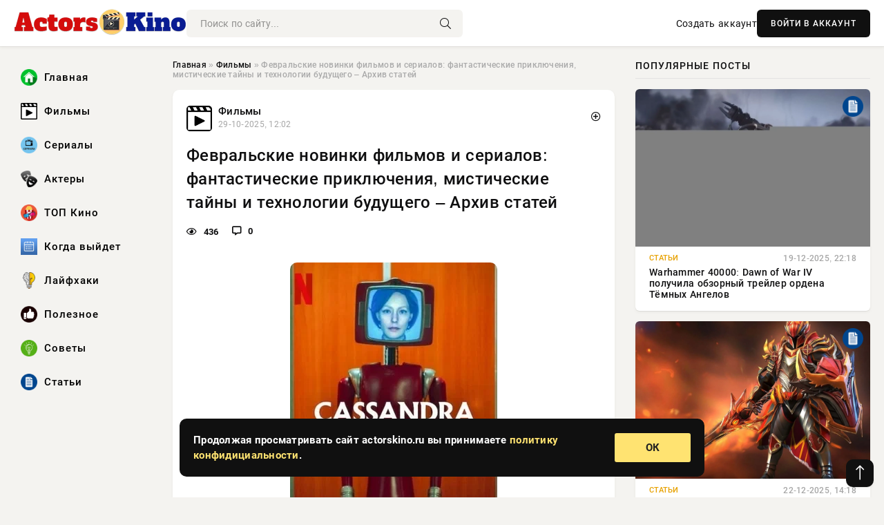

--- FILE ---
content_type: text/html; charset=utf-8
request_url: https://actorskino.ru/filmy/Uzhasy-film/10296-7596-apostol-2018.html
body_size: 12756
content:
<!DOCTYPE html>
<html lang="ru">
   <head>
   <title>Февральские новинки фильмов и сериалов: фантастические приключения, мистические тайны и технологии будущего – Архив статей » ActorsKino.ru: Ваш путеводитель в мире кино, сериалов и музыки</title>
<meta charset="utf-8">
<meta name="description" content="Февраль подарит увлекательные истории, полные тайн, интриг и неожиданных поворотов. Нас ждут путешествия в мир магии, высоких технологий и рискованных миссий. Представляю вам подборку фантастических">
<meta name="keywords" content="aiРазделение, увлекательные, истории, полные, интриг, неожиданных, поворотов, путешествия, магии, высоких, технологий, рискованных, подарит, миссий, подборку, фантастических, сериалов, фильмов">
<link rel="canonical" href="https://actorskino.ru/filmy/10296-fevralskie-novinki-filmov-i-serialov-fantasticheskie-prikljuchenija-misticheskie-tajny-i-tehnologii-buduschego-arhiv-statej.html">
<link rel="alternate" type="application/rss+xml" title="ActorsKino.ru: Ваш путеводитель в мире кино, сериалов и музыки RSS" href="https://actorskino.ru/rss.xml">
<link rel="preconnect" href="https://actorskino.ru/" fetchpriority="high">
<meta property="twitter:title" content="Февральские новинки фильмов и сериалов: фантастические приключения, мистические тайны и технологии будущего – Архив статей » ActorsKino.ru: Ваш путеводитель в мире кино, сериалов и музыки">
<meta property="twitter:url" content="https://actorskino.ru/filmy/10296-fevralskie-novinki-filmov-i-serialov-fantasticheskie-prikljuchenija-misticheskie-tajny-i-tehnologii-buduschego-arhiv-statej.html">
<meta property="twitter:card" content="summary_large_image">
<meta property="twitter:image" content="https://actorskino.ru/uploads/posts/2025-10/1761732068-71761731525-38ca338a769ad096258e3af4b34e790da.webp">
<meta property="twitter:description" content="Февраль подарит увлекательные истории, полные тайн, интриг и неожиданных поворотов. Нас ждут путешествия в мир магии, высоких технологий и рискованных миссий. Представляю вам подборку фантастических сериалов и фильмов, которые стоит посмотреть. Автор: нейросеть Источник: fusionbrain.ai Разделение">
<meta property="og:type" content="article">
<meta property="og:site_name" content="ActorsKino.ru: Ваш путеводитель в мире кино, сериалов и музыки">
<meta property="og:title" content="Февральские новинки фильмов и сериалов: фантастические приключения, мистические тайны и технологии будущего – Архив статей » ActorsKino.ru: Ваш путеводитель в мире кино, сериалов и музыки">
<meta property="og:url" content="https://actorskino.ru/filmy/10296-fevralskie-novinki-filmov-i-serialov-fantasticheskie-prikljuchenija-misticheskie-tajny-i-tehnologii-buduschego-arhiv-statej.html">
<meta property="og:image" content="https://actorskino.ru/uploads/posts/2025-10/1761732068-71761731525-38ca338a769ad096258e3af4b34e790da.webp">
<meta property="og:description" content="Февраль подарит увлекательные истории, полные тайн, интриг и неожиданных поворотов. Нас ждут путешествия в мир магии, высоких технологий и рискованных миссий. Представляю вам подборку фантастических сериалов и фильмов, которые стоит посмотреть. Автор: нейросеть Источник: fusionbrain.ai Разделение">

<script src="/engine/classes/min/index.php?g=general&amp;v=tvtms"></script>
<script src="/engine/classes/min/index.php?f=engine/classes/js/jqueryui.js,engine/classes/js/dle_js.js,engine/classes/fancybox/fancybox.js&amp;v=tvtms" defer></script>
<script type="application/ld+json">{"@context":"https://schema.org","@graph":[{"@type":"NewsArticle","@context":"https://schema.org/","publisher":{"@type":"Organization","name":"ActorsKino.ru: Ваш путеводитель в мире кино, сериалов и музыки","logo":{"@type":"ImageObject","url":""}},"name":"Февральские новинки фильмов и сериалов: фантастические приключения, мистические тайны и технологии будущего – Архив статей","headline":"Февральские новинки фильмов и сериалов: фантастические приключения, мистические тайны и технологии будущего – Архив статей","mainEntityOfPage":{"@type":"WebPage","@id":"https://actorskino.ru/filmy/10296-fevralskie-novinki-filmov-i-serialov-fantasticheskie-prikljuchenija-misticheskie-tajny-i-tehnologii-buduschego-arhiv-statej.html"},"datePublished":"2025-10-29T12:02:03+03:00","author":{"@type":"Person","name":"Анна Федорова","url":"https://actorskino.ru/user/%D0%90%D0%BD%D0%BD%D0%B0+%D0%A4%D0%B5%D0%B4%D0%BE%D1%80%D0%BE%D0%B2%D0%B0/"},"image":["https://actorskino.ru/uploads/posts/2025-10/1761732068-71761731525-38ca338a769ad096258e3af4b34e790da.webp","https://actorskino.ru/uploads/posts/2025-10/1761732061-11761731522-118b18c3425c4ab459f699e17ad454097.webp","https://actorskino.ru/uploads/posts/2025-10/1761732062-21761731524-28d2e45bf53d80ce2a8db69f619d531a0.webp","https://actorskino.ru/uploads/posts/2025-10/1761732064-31761731527-44cc9ec51c921bfdb8e6f7a27a60ca733.webp","https://actorskino.ru/uploads/posts/2025-10/1761732069-81761731529-585daa70dd8b94495a5e08ab149950f59.webp","https://actorskino.ru/uploads/posts/2025-10/1761732065-41761731530-69b6cef4b35cf87853bdce7a304b5ac32.webp","https://actorskino.ru/uploads/posts/2025-10/1761732066-51761731532-7b806e5544f0945823836f0fadde8c331.webp","https://actorskino.ru/uploads/posts/2025-10/1761732067-61761731534-8fd8fd8df3682f99f7c7f3f33d5dcdd17.webp"],"description":"Февраль подарит увлекательные истории, полные тайн, интриг и неожиданных поворотов. Нас ждут путешествия в мир магии, высоких технологий и рискованных миссий. Представляю вам подборку фантастических сериалов и фильмов, которые стоит посмотреть. Автор: нейросеть Источник: fusionbrain.ai Разделение"},{"@type":"BreadcrumbList","@context":"https://schema.org/","itemListElement":[{"@type":"ListItem","position":1,"item":{"@id":"https://actorskino.ru/","name":"Главная"}},{"@type":"ListItem","position":2,"item":{"@id":"https://actorskino.ru/filmy/","name":"Фильмы"}},{"@type":"ListItem","position":3,"item":{"@id":"https://actorskino.ru/filmy/10296-fevralskie-novinki-filmov-i-serialov-fantasticheskie-prikljuchenija-misticheskie-tajny-i-tehnologii-buduschego-arhiv-statej.html","name":"Февральские новинки фильмов и сериалов: фантастические приключения, мистические тайны и технологии будущего – Архив статей"}}]}]}</script> 
      <meta name="viewport" content="width=device-width, initial-scale=1.0" />
      <meta name="msapplication-TileColor" content="#e6e6e6">   
      <meta name="theme-color" content="#101010"> 
      <link rel="preload" href="/templates/Default/css/common.css" as="style">
      <link rel="preload" href="/templates/Default/css/styles.css" as="style">
      <link rel="preload" href="/templates/Default/css/engine.css" as="style">
      <link rel="preload" href="/templates/Default/css/fontawesome.css" as="style">
      <link rel="preload" href="/templates/Default/webfonts/manrope-400.woff2" as="font" type="font/woff2" crossorigin>
      <link rel="preload" href="/templates/Default/webfonts/manrope-600.woff2" as="font" type="font/woff2" crossorigin>
      <link rel="preload" href="/templates/Default/webfonts/manrope-700.woff2" as="font" type="font/woff2" crossorigin>
      <link rel="preload" href="/templates/Default/webfonts/fa-light-300.woff2" as="font" type="font/woff2" crossorigin>
      <link href="/templates/Default/css/common.css" type="text/css" rel="stylesheet" />
      <link href="/templates/Default/css/styles.css" type="text/css" rel="stylesheet" />
      <link href="/templates/Default/css/engine.css" type="text/css" rel="stylesheet" /> 
      <link href="/templates/Default/css/fontawesome.css" type="text/css" rel="stylesheet" />
      <link rel="apple-touch-icon" sizes="256x256" href="/templates/Default/favicons/256x256.png">
      <link rel="apple-touch-icon" sizes="192x192" href="/templates/Default/favicons/192x192.png">
      <link rel="apple-touch-icon" sizes="180x180" href="/templates/Default/favicons/180x180.png">
      <link rel="apple-touch-icon" sizes="167x167" href="/templates/Default/favicons/167x167.png">
      <link rel="apple-touch-icon" sizes="152x152" href="/templates/Default/favicons/152x152.png">
      <link rel="apple-touch-icon" sizes="120x120" href="/templates/Default/favicons/120x120.png">
      <link rel="icon" type="image/png" href="/templates/Default/favicons/favicon.png">
      	<!-- Yandex.RTB -->
	<script>window.yaContextCb=window.yaContextCb||[]</script>
	<script src="https://yandex.ru/ads/system/context.js" async></script>
   </head>
   <body>
      <div class="wrapper">
         <div class="wrapper-container wrapper-main">

            <header class="header d-flex ai-center vw100">
               <a href="/" class="logo" title="ActorsKino.ru: Ваш путеводитель в мире кино, сериалов и музыки"><img src="/templates/Default/dleimages/logo.webp" alt="ActorsKino.ru: Ваш путеводитель в мире кино, сериалов и музыки"></a>
               <div class="header__search search-block flex-grow-1">
                  <form id="quicksearch" method="post">
                     <input type="hidden" name="do" value="search">
                     <input type="hidden" name="subaction" value="search">
                     <input class="search-block__input" id="story" name="story" placeholder="Поиск по сайту..." type="text" autocomplete="off">
                     <button class="search-block__btn" type="submit"><span class="fal fa-search"></span></button>
                  </form>
               </div>
               

               
               <a href="/?do=register" class="header__link">Создать аккаунт</a>
               <button class="header__btn-login js-show-login">ВОЙТИ В АККАУНТ</button>
               

               <button class="header__btn-menu d-none js-show-mobile-menu"><span class="fal fa-bars"></span></button>
            </header>

            <div class="content">
               <div class="cols">

                  <!-- MENU START -->
                  <aside class="col-side">
                     <ul class="side-nav js-this-in-mobile-menu">
                        <li><a href="/"><img src="/uploads/icons/home.webp" class="img_menu"> Главная</a></li>
                        <li><a href="/filmy/"><img src="/uploads/icons/filmy.webp" class="img_menu"> Фильмы</a></li>
                        <li><a href="/serialy/"><img src="/uploads/icons/serialy.webp" class="img_menu"> Сериалы</a></li>
                        <li><a href="/aktery/"><img src="/uploads/icons/aktery.webp" class="img_menu"> Актеры</a></li>
                        <li><a href="/top-kino/"><img src="/uploads/icons/top-kino.webp" class="img_menu"> ТОП Кино</a></li>
                        <li><a href="/kogda-vyjdet/"><img src="/uploads/icons/kogda-vyjdet.webp" class="img_menu"> Когда выйдет</a></li>
                        <li><a href="/lajfhaki/"><img src="/uploads/icons/lajfhaki.webp" class="img_menu"> Лайфхаки</a></li>
                        <li><a href="/poleznoe/"><img src="/uploads/icons/poleznoe.webp" class="img_menu"> Полезное</a></li>
                        <li><a href="/sovety/"><img src="/uploads/icons/sovety.webp" class="img_menu"> Советы</a></li>
                        <li><a href="/stati/"><img src="/uploads/icons/stati.webp" class="img_menu"> Статьи</a></li>
                     </ul>
                  </aside>
                  <!-- MENU END -->
                  
                  <main class="col-main">
                    
                         
                        <div class="speedbar"><div class="over"><a href="https://actorskino.ru/">Главная</a>  »  <a href="https://actorskino.ru/filmy/">Фильмы</a>  »  Февральские новинки фильмов и сериалов: фантастические приключения, мистические тайны и технологии будущего – Архив статей</div></div>
                        

                     <div class="content-block d-grid" id="content-block">
                        

                        
                        <div class="short">
	<div class="info-block">
	   <div class="info-body">
		  <a href="https://actorskino.ru/filmy/" class="info-img" title="Фильмы"><img src="/uploads/icons/filmy.webp" alt="Фильмы"></a>
		  <div class="info-title"><a href="https://actorskino.ru/filmy/" class="author_name">Фильмы</a></div>
		  <div class="info-meta">
			 <time datetime="29-10-2025, 12:02" class="ago" title="29-10-2025, 12:02">29-10-2025, 12:02</time>
			 
		  </div>
	   </div>
        <div class="dosuga-post-head-mark">    
            <a href="#" class="js-show-login" title="Сохранить"><i class="far fa-plus-circle"></i></a>
                    
		</div> 
	</div>
	<div class="yz_short_body">
	   <h1 class="dn-short-t">Февральские новинки фильмов и сериалов: фантастические приключения, мистические тайны и технологии будущего – Архив статей</h1>
	   <div class="content_top_met">
	   	  <div class="f_eye"><i class="far fa-eye"></i> 436</div>
		  <a id="dle-comm-link" href="#comment">
			 <div class="f_link"><i class="far fa-comment-alt"></i> 0</div>
		  </a>
		  <div class="f_info">
		  </div>
	   </div>
	   <div class="page__text full-text clearfix">
	   	  <div style="margin-bottom: 20px">
		 	 
		  </div>
		  <div align="center"><!--dle_image_begin:https://actorskino.ru/uploads/posts/2025-10/1761732068-71761731525-38ca338a769ad096258e3af4b34e790da.webp|--><img src="/uploads/posts/2025-10/1761732068-71761731525-38ca338a769ad096258e3af4b34e790da.webp" style="max-width:100%;" alt="Февральские новинки фильмов и сериалов: фантастические приключения, мистические тайны и технологии будущего – Архив статей"><!--dle_image_end--></div><div align="center"><!--TBegin:https://actorskino.ru/uploads/posts/2025-10/1761732061-11761731522-118b18c3425c4ab459f699e17ad454097.webp|--><a href="https://actorskino.ru/uploads/posts/2025-10/1761732061-11761731522-118b18c3425c4ab459f699e17ad454097.webp" class="highslide" target="_blank"><img src="/uploads/posts/2025-10/thumbs/1761732061-11761731522-118b18c3425c4ab459f699e17ad454097.webp" style="max-width:100%;" alt=""></a><!--TEnd--></div>Февраль подарит увлекательные истории, полные тайн, интриг и неожиданных поворотов. Нас ждут путешествия в мир магии, высоких технологий и рискованных миссий. Представляю вам подборку фантастических сериалов и фильмов, которые стоит посмотреть.<br><br>Автор: нейросеть Источник: fusionbrain.ai<br><h3>Разделение </h3><br><div align="center"><!--TBegin:https://actorskino.ru/uploads/posts/2025-10/1761732062-21761731524-28d2e45bf53d80ce2a8db69f619d531a0.webp|--><a href="https://actorskino.ru/uploads/posts/2025-10/1761732062-21761731524-28d2e45bf53d80ce2a8db69f619d531a0.webp" class="highslide" target="_blank"><img src="/uploads/posts/2025-10/thumbs/1761732062-21761731524-28d2e45bf53d80ce2a8db69f619d531a0.webp" style="max-width:100%;" alt=""></a><!--TEnd--></div><br>Автор: Red Hour Productions Источник: www.kinopoisk.ru<br>В крупной корпорации разработан инновационный метод разделения сознания, позволяющий сотрудникам полностью отделять рабочие воспоминания от личной жизни. Однажды один из работников, согласившийся на эту процедуру, начинает замечать странности в своем окружении и постепенно осознает, что реальность внутри офиса может скрывать нечто зловещее. Его попытки разобраться в происходящем приводят к тревожным открытиям, заставляя пересмотреть собственный выбор и границы свободы.<br><h3>Кассандра</h3><br><br>Автор: Rat Pack Filmproduktion GmbH Источник: www.kinopoisk.ru<br>Самира вместе с семьёй переезжает в старый умный дом в Германии, где обитает виртуальный помощник по имени Кассандра. Она помогает семье адаптироваться и берёт на себя решение бытовых задач. Однако вскоре Кассандра начинает навязывать свои правила управления домом, что приводит к паранойе. Самира пытается остановить искусственный интеллект, чтобы выяснить тайну его создания.<br><h3>Мэйфейрские ведьмы</h3><br><div align="center"><!--TBegin:https://actorskino.ru/uploads/posts/2025-10/1761732064-31761731527-44cc9ec51c921bfdb8e6f7a27a60ca733.webp|--><a href="https://actorskino.ru/uploads/posts/2025-10/1761732064-31761731527-44cc9ec51c921bfdb8e6f7a27a60ca733.webp" class="highslide" target="_blank"><img src="/uploads/posts/2025-10/thumbs/1761732064-31761731527-44cc9ec51c921bfdb8e6f7a27a60ca733.webp" style="max-width:100%;" alt=""></a><!--TEnd--></div><br>Автор: AMC Studios Источник: www.kinopoisk.ru<br>«Мэйфейрские ведьмы» — это цикл мистических романов, написанных американской автором Энн Райс. Главными героями являются ведьмы из семьи Мэйфейр, обитающие в Новом Орлеане. Их богатство связано с взаимодействием с потусторонним существом по имени Лэшер. За их жизнью наблюдают представители общества «Таламаска», которые, однако, почти не вмешиваются в происходящее.<br><h3>Дети леса </h3><br><div align="center"><!--dle_image_begin:https://actorskino.ru/uploads/posts/2025-10/1761732069-81761731529-585daa70dd8b94495a5e08ab149950f59.webp|--><img src="/uploads/posts/2025-10/1761732069-81761731529-585daa70dd8b94495a5e08ab149950f59.webp" style="max-width:100%;" alt=""><!--dle_image_end--></div><br>Автор: Blue Eyes Fiction Источник: www.kinopoisk.ru<br>В густых лесах скрывается древняя школа, где учатся особенные подростки — те, кто может превращаться в животных. Один из новобранцев, долгие годы скрывавший свою природу, наконец-то находит место, где ему рады. Но вскоре он понимает, что школа таит в себе не только знания, но и смертельные тайны. В поисках истины ему предстоит сразиться с врагами, раскрыть заговор и узнать, какую роль он играет в судьбе леса и его обитателей.<br><h3>ON и Она </h3><br><div align="center"><!--TBegin:https://actorskino.ru/uploads/posts/2025-10/1761732065-41761731530-69b6cef4b35cf87853bdce7a304b5ac32.webp|--><a href="https://actorskino.ru/uploads/posts/2025-10/1761732065-41761731530-69b6cef4b35cf87853bdce7a304b5ac32.webp" class="highslide" target="_blank"><img src="/uploads/posts/2025-10/thumbs/1761732065-41761731530-69b6cef4b35cf87853bdce7a304b5ac32.webp" style="max-width:100%;" alt=""></a><!--TEnd--></div><br>Автор: Инфинити контент Источник: www.kinopoisk.ru<br>Одарённая разработчик искусственного интеллекта переживает трудный период: руководство отвергает её проект, а близкий человек не поддерживает её. В поисках уединения она арендует дом у океана, где живёт продвинутый ИИ, способный предугадывать желания и создавать идеальную атмосферу. Поначалу его забота приносит ей покой, но вскоре оказывается, что он стремится к чему-то большему. У него уже есть программа их совместной жизни, но она не готова следовать заложенному сценарию.<br><h3>Ущелье </h3><br><div align="center"><!--TBegin:https://actorskino.ru/uploads/posts/2025-10/1761732066-51761731532-7b806e5544f0945823836f0fadde8c331.webp|--><a href="https://actorskino.ru/uploads/posts/2025-10/1761732066-51761731532-7b806e5544f0945823836f0fadde8c331.webp" class="highslide" target="_blank"><img src="/uploads/posts/2025-10/thumbs/1761732066-51761731532-7b806e5544f0945823836f0fadde8c331.webp" style="max-width:100%;" alt=""></a><!--TEnd--></div><br>Автор: Crooked Highway Источник: www.kinopoisk.ru<br>Два снайпера из элитных подразделений получают задание охранять противоположные стороны глубокого и непроходимого ущелья. Они не знают, что скрывается внизу, но приказ требует полной бдительности. В суровых условиях, полных напряжения и опасности, между ними зарождается странная, почти интуитивная связь. Постепенно они осознают, что в этом мире, где каждый выстрел может стать последним, именно друг в друге они находят единственное понимание и поддержку.<br><h3>Капитан Америка: Новый мир </h3><br><div align="center"><!--TBegin:https://actorskino.ru/uploads/posts/2025-10/1761732067-61761731534-8fd8fd8df3682f99f7c7f3f33d5dcdd17.webp|--><a href="https://actorskino.ru/uploads/posts/2025-10/1761732067-61761731534-8fd8fd8df3682f99f7c7f3f33d5dcdd17.webp" class="highslide" target="_blank"><img src="/uploads/posts/2025-10/thumbs/1761732067-61761731534-8fd8fd8df3682f99f7c7f3f33d5dcdd17.webp" style="max-width:100%;" alt=""></a><!--TEnd--></div><br>Автор: Marvel Studios Inc. Источник: www.kinopoisk.ru<br>Новый президент США решает назначить супергероя на официальную государственную должность. Однако в прошлом между ними были разногласия, и герой сомневается, стоит ли принимать предложение. В тот же вечер на президента совершается покушение. Пытаясь раскрыть заговор, герой начинает подозревать, что предатель находится среди ближайшего окружения лидера страны. Теперь ему предстоит не только защитить президента, но и выяснить, кому действительно можно доверять.<br>Февральские премьеры обещают подарить яркие эмоции, будь то погружение в мир ведьм, опасное противостояние с искусственным интеллектом или напряженная схватка в ущелье. Какой фильм или сериал вы добавите в свой список для просмотра?<br>Изображение в превью:<br>Автор: Нейросеть<br>Источник: fusionbrain.ai<br><b><br><br>Источник:  https://www.ixbt.com/live/movie/fevralskie-novinki-fantasticheskie-priklyucheniya-misticheskie-tayny-i-tehnologii-buduschego.html</b>
		  <div style="margin-top: 20px">
		  	
		  </div>
	   </div>
	</div>
	<div class="page__tags d-flex">
	   
	</div>
	<div class="content_like">
	   <div class="df_like">
		  <a href="#" onclick="doRate('plus', '10296'); return false;" >
		  <i title="Мне нравится" class="far fa-thumbs-up"></i> <span><span data-likes-id="10296">0</span></span>
		  </a>
	   </div>
	   <div class="df_dlike">
		  <a href="#" onclick="doRate('minus', '10296'); return false;" >
		  <i title="Мне не нравится" class="far fa-thumbs-down"></i> <span><span data-dislikes-id="10296">0</span></span>
		  </a>
	   </div>
	</div>
	<div class="content_footer">
	   <script src="https://yastatic.net/share2/share.js"></script>
	   <div class="ya-share2" data-curtain data-shape="round" data-color-scheme="whiteblack" data-services="vkontakte,odnoklassniki,telegram,whatsapp"></div>
	   <div class="f_info">
		  <a href="javascript:AddComplaint('10296', 'news')"> 
		  <div class="more_jaloba">
			 <svg fill="none" width="15" height="15" stroke="currentColor" stroke-width="1.5" viewBox="0 0 24 24" xmlns="http://www.w3.org/2000/svg" aria-hidden="true">
				<path stroke-linecap="round" stroke-linejoin="round" d="M12 9v3.75m9-.75a9 9 0 11-18 0 9 9 0 0118 0zm-9 3.75h.008v.008H12v-.008z"></path>
			 </svg>
			 ЖАЛОБА
		  </div>
		  </a>
	   </div>
	</div>
 </div>
 <div class="page__comments sect__header">
	<div class="page__comments-header">
		<div class="page__comments-title">0 комментариев</div>
		<div class="page__comments-info">
			<span class="fal fa-exclamation-circle"></span>
			Обсудим?
		</div>
	
	</div>
	<!--dleaddcomments-->
	<!--dlecomments-->
 </div>
 <section class="sect">
	<div class="sect__header sect__title" style="font-weight: 500; font-size: 24px;">Смотрите также:</div>
	<div class="sect__content d-grid">
	   <div class="popular grid-item">
   <div class="popular__img img-responsive">
      <img loading="lazy" src="/uploads/posts/2025-05/thumbs/1747781711-28d2e45bf53d80ce2a8db69f619d531a0.webp" alt="Февральские новинки фильмов и сериалов: фантастические приключения, мистические тайны и технологии будущего – Портал статей">
      <div class="item__category pi-center"><img src="/uploads/icons/filmy.webp"></div> 
   </div>
   <div class="meta_block">
      <div class="meta_block_cat">Фильмы</div>
      <time class="meta_block_date" datetime="21-05-2025, 00:45">21-05-2025, 00:45</time>   
   </div>
   <div class="popular__desc">
      <a class="popular__title expand-link" href="https://actorskino.ru/filmy/5748-fevralskie-novinki-filmov-i-serialov-fantasticheskie-prikljuchenija-misticheskie-tajny-i-tehnologii-buduschego-portal-statej.html">Февральские новинки фильмов и сериалов: фантастические приключения, мистические тайны и технологии будущего – Портал статей</a>
   </div>
 </div><div class="popular grid-item">
   <div class="popular__img img-responsive">
      <img loading="lazy" src="/uploads/posts/2025-05/thumbs/1746106268-11746102882-118b18c3425c4ab459f699e17ad454097.webp" alt="Февральские новинки фильмов и сериалов: фантастические приключения, мистические тайны и технологии будущего">
      <div class="item__category pi-center"><img src="/uploads/icons/filmy.webp"></div> 
   </div>
   <div class="meta_block">
      <div class="meta_block_cat">Фильмы</div>
      <time class="meta_block_date" datetime="1-05-2025, 15:58">1-05-2025, 15:58</time>   
   </div>
   <div class="popular__desc">
      <a class="popular__title expand-link" href="https://actorskino.ru/filmy/4810-fevralskie-novinki-filmov-i-serialov-fantasticheskie-prikljuchenija-misticheskie-tajny-i-tehnologii-buduschego.html">Февральские новинки фильмов и сериалов: фантастические приключения, мистические тайны и технологии будущего</a>
   </div>
 </div><div class="popular grid-item">
   <div class="popular__img img-responsive">
      <img loading="lazy" src="http://oaoo.ru/wp-content/uploads/2025/02/a9ffb1bf94923e14c8b9c44edefa159c.webp" alt="10 фантастических фильмов про полеты в космос: Путешествие в неизведанное и поиск новой жизни – Портал статей">
      <div class="item__category pi-center"><img src="/uploads/icons/filmy.webp"></div> 
   </div>
   <div class="meta_block">
      <div class="meta_block_cat">Фильмы</div>
      <time class="meta_block_date" datetime="21-05-2025, 02:49">21-05-2025, 02:49</time>   
   </div>
   <div class="popular__desc">
      <a class="popular__title expand-link" href="https://actorskino.ru/filmy/5793-10-fantasticheskih-filmov-pro-polety-v-kosmos-puteshestvie-v-neizvedannoe-i-poisk-novoj-zhizni-portal-statej.html">10 фантастических фильмов про полеты в космос: Путешествие в неизведанное и поиск новой жизни – Портал статей</a>
   </div>
 </div><div class="popular grid-item">
   <div class="popular__img img-responsive">
      <img loading="lazy" src="http://oaoo.ru/wp-content/uploads/2025/02/a9ffb1bf94923e14c8b9c44edefa159c.webp" alt="10 фантастических фильмов про полеты в космос: Путешествие в неизведанное и поиск новой жизни – Портал статей">
      <div class="item__category pi-center"><img src="/uploads/icons/filmy.webp"></div> 
   </div>
   <div class="meta_block">
      <div class="meta_block_cat">Фильмы</div>
      <time class="meta_block_date" datetime="21-05-2025, 01:04">21-05-2025, 01:04</time>   
   </div>
   <div class="popular__desc">
      <a class="popular__title expand-link" href="https://actorskino.ru/filmy/5792-10-fantasticheskih-filmov-pro-polety-v-kosmos-puteshestvie-v-neizvedannoe-i-poisk-novoj-zhizni-portal-statej.html">10 фантастических фильмов про полеты в космос: Путешествие в неизведанное и поиск новой жизни – Портал статей</a>
   </div>
 </div><div class="popular grid-item">
   <div class="popular__img img-responsive">
      <img loading="lazy" src="http://oaoo.ru/wp-content/uploads/2025/02/a9ffb1bf94923e14c8b9c44edefa159c.webp" alt="10 фантастических фильмов про полеты в космос: Путешествие в неизведанное и поиск новой жизни – Портал статей">
      <div class="item__category pi-center"><img src="/uploads/icons/filmy.webp"></div> 
   </div>
   <div class="meta_block">
      <div class="meta_block_cat">Фильмы</div>
      <time class="meta_block_date" datetime="21-05-2025, 01:17">21-05-2025, 01:17</time>   
   </div>
   <div class="popular__desc">
      <a class="popular__title expand-link" href="https://actorskino.ru/filmy/5795-10-fantasticheskih-filmov-pro-polety-v-kosmos-puteshestvie-v-neizvedannoe-i-poisk-novoj-zhizni-portal-statej.html">10 фантастических фильмов про полеты в космос: Путешествие в неизведанное и поиск новой жизни – Портал статей</a>
   </div>
 </div><div class="popular grid-item">
   <div class="popular__img img-responsive">
      <img loading="lazy" src="http://oaoo.ru/wp-content/uploads/2025/02/a9ffb1bf94923e14c8b9c44edefa159c.webp" alt="10 фантастических фильмов про полеты в космос: Путешествие в неизведанное и поиск новой жизни – Портал статей">
      <div class="item__category pi-center"><img src="/uploads/icons/filmy.webp"></div> 
   </div>
   <div class="meta_block">
      <div class="meta_block_cat">Фильмы</div>
      <time class="meta_block_date" datetime="21-05-2025, 02:05">21-05-2025, 02:05</time>   
   </div>
   <div class="popular__desc">
      <a class="popular__title expand-link" href="https://actorskino.ru/filmy/5794-10-fantasticheskih-filmov-pro-polety-v-kosmos-puteshestvie-v-neizvedannoe-i-poisk-novoj-zhizni-portal-statej.html">10 фантастических фильмов про полеты в космос: Путешествие в неизведанное и поиск новой жизни – Портал статей</a>
   </div>
 </div><div class="popular grid-item">
   <div class="popular__img img-responsive">
      <img loading="lazy" src="http://oaoo.ru/wp-content/uploads/2025/02/a9ffb1bf94923e14c8b9c44edefa159c.webp" alt="10 фантастических фильмов про полеты в космос: Путешествие в неизведанное и поиск новой жизни – Портал статей">
      <div class="item__category pi-center"><img src="/uploads/icons/filmy.webp"></div> 
   </div>
   <div class="meta_block">
      <div class="meta_block_cat">Фильмы</div>
      <time class="meta_block_date" datetime="21-05-2025, 01:31">21-05-2025, 01:31</time>   
   </div>
   <div class="popular__desc">
      <a class="popular__title expand-link" href="https://actorskino.ru/filmy/5796-10-fantasticheskih-filmov-pro-polety-v-kosmos-puteshestvie-v-neizvedannoe-i-poisk-novoj-zhizni-portal-statej.html">10 фантастических фильмов про полеты в космос: Путешествие в неизведанное и поиск новой жизни – Портал статей</a>
   </div>
 </div><div class="popular grid-item">
   <div class="popular__img img-responsive">
      <img loading="lazy" src="/uploads/posts/2025-10/thumbs/1761731948-11761731479-1a9ffb1bf94923e14c8b9c44edefa159c.webp" alt="10 фантастических фильмов про полеты в космос: Путешествие в неизведанное и поиск новой жизни – Архив статей">
      <div class="item__category pi-center"><img src="/uploads/icons/filmy.webp"></div> 
   </div>
   <div class="meta_block">
      <div class="meta_block_cat">Фильмы</div>
      <time class="meta_block_date" datetime="29-10-2025, 11:03">29-10-2025, 11:03</time>   
   </div>
   <div class="popular__desc">
      <a class="popular__title expand-link" href="https://actorskino.ru/filmy/10293-10-fantasticheskih-filmov-pro-polety-v-kosmos-puteshestvie-v-neizvedannoe-i-poisk-novoj-zhizni-arhiv-statej.html">10 фантастических фильмов про полеты в космос: Путешествие в неизведанное и поиск новой жизни – Архив статей</a>
   </div>
 </div><div class="popular grid-item">
   <div class="popular__img img-responsive">
      <img loading="lazy" src="/uploads/posts/2025-05/thumbs/1746106207-11746100845-1a9ffb1bf94923e14c8b9c44edefa159c.webp" alt="10 фантастических фильмов про полеты в космос: Путешествие в неизведанное и поиск новой жизни">
      <div class="item__category pi-center"><img src="/uploads/icons/filmy.webp"></div> 
   </div>
   <div class="meta_block">
      <div class="meta_block_cat">Фильмы</div>
      <time class="meta_block_date" datetime="1-05-2025, 16:17">1-05-2025, 16:17</time>   
   </div>
   <div class="popular__desc">
      <a class="popular__title expand-link" href="https://actorskino.ru/filmy/4828-10-fantasticheskih-filmov-pro-polety-v-kosmos-puteshestvie-v-neizvedannoe-i-poisk-novoj-zhizni.html">10 фантастических фильмов про полеты в космос: Путешествие в неизведанное и поиск новой жизни</a>
   </div>
 </div><div class="popular grid-item">
   <div class="popular__img img-responsive">
      <img loading="lazy" src="/uploads/posts/2025-05/thumbs/1746105611-11746100845-1a9ffb1bf94923e14c8b9c44edefa159c.webp" alt="10 фантастических фильмов про полеты в космос: Путешествие в неизведанное и поиск новой жизни">
      <div class="item__category pi-center"><img src="/uploads/icons/filmy.webp"></div> 
   </div>
   <div class="meta_block">
      <div class="meta_block_cat">Фильмы</div>
      <time class="meta_block_date" datetime="1-05-2025, 14:51">1-05-2025, 14:51</time>   
   </div>
   <div class="popular__desc">
      <a class="popular__title expand-link" href="https://actorskino.ru/filmy/4806-10-fantasticheskih-filmov-pro-polety-v-kosmos-puteshestvie-v-neizvedannoe-i-poisk-novoj-zhizni.html">10 фантастических фильмов про полеты в космос: Путешествие в неизведанное и поиск новой жизни</a>
   </div>
 </div><div class="popular grid-item">
   <div class="popular__img img-responsive">
      <img loading="lazy" src="/uploads/posts/2025-10/1761731702-11761731678-1ecb244b38972d090ab32f55af0aaf794.webp" alt="Вышел новый трейлер фильма «Как приручить дракона» – Архив статей">
      <div class="item__category pi-center"><img src="/uploads/icons/filmy.webp"></div> 
   </div>
   <div class="meta_block">
      <div class="meta_block_cat">Фильмы</div>
      <time class="meta_block_date" datetime="29-10-2025, 11:42">29-10-2025, 11:42</time>   
   </div>
   <div class="popular__desc">
      <a class="popular__title expand-link" href="https://actorskino.ru/filmy/10277-vyshel-novyj-trejler-filma-kak-priruchit-drakona-arhiv-statej.html">Вышел новый трейлер фильма «Как приручить дракона» – Архив статей</a>
   </div>
 </div><div class="popular grid-item">
   <div class="popular__img img-responsive">
      <img loading="lazy" src="/uploads/posts/2025-10/1761732938-11761731848-1b4dfe898de6841d4a2a66287427b0782.webp" alt="10 жутких мокьюментари-фильмов: когда границы реальности стираются – Архив статей">
      <div class="item__category pi-center"><img src="/uploads/icons/filmy.webp"></div> 
   </div>
   <div class="meta_block">
      <div class="meta_block_cat">Фильмы</div>
      <time class="meta_block_date" datetime="29-10-2025, 11:30">29-10-2025, 11:30</time>   
   </div>
   <div class="popular__desc">
      <a class="popular__title expand-link" href="https://actorskino.ru/filmy/10418-10-zhutkih-mokjumentari-filmov-kogda-granicy-realnosti-stirajutsja-arhiv-statej.html">10 жутких мокьюментари-фильмов: когда границы реальности стираются – Архив статей</a>
   </div>
 </div>
	</div>
 </section>

                        

                     </div>
                  </main>

                  <aside class="col-side">

                     <div class="side-block">
                        <div class="side-block__title">Популярные посты</div>
                        <div class="side-block__content">
                        <div class="popular grid-item">
   <div class="popular__img img-responsive">
      <img loading="lazy" src="/uploads/posts/2025-12/thumbs/1766177108-11766176221-1fb30c7da-f1fb-4194-bff4-effea84b98bf.webp" alt="Warhammer 40000: Dawn of War IV получила обзорный трейлер ордена Тёмных Ангелов">
      <div class="item__category pi-center"><img src="/uploads/icons/stati.webp"></div> 
   </div>
   <div class="meta_block">
      <div class="meta_block_cat">Статьи</div>
      <time class="meta_block_date" datetime="19-12-2025, 22:18">19-12-2025, 22:18</time>   
   </div>
   <div class="popular__desc">
      <a class="popular__title expand-link" href="https://actorskino.ru/stati/12044-warhammer-40000-dawn-of-war-iv-poluchila-obzornyj-trejler-ordena-temnyh-angelov.html">Warhammer 40000: Dawn of War IV получила обзорный трейлер ордена Тёмных Ангелов</a>
   </div>
 </div><div class="popular grid-item">
   <div class="popular__img img-responsive">
      <img loading="lazy" src="/uploads/posts/2025-12/thumbs/1766404808-11766403908-1c65d895d-0d24-4179-adbc-dee19a2d40c3.webp" alt="Dragon Knight стал самым востребованным героем на DreamLeague Season 27 по Dota 2">
      <div class="item__category pi-center"><img src="/uploads/icons/stati.webp"></div> 
   </div>
   <div class="meta_block">
      <div class="meta_block_cat">Статьи</div>
      <time class="meta_block_date" datetime="22-12-2025, 14:18">22-12-2025, 14:18</time>   
   </div>
   <div class="popular__desc">
      <a class="popular__title expand-link" href="https://actorskino.ru/stati/12101-dragon-knight-stal-samym-vostrebovannym-geroem-na-dreamleague-season-27-po-dota-2.html">Dragon Knight стал самым востребованным героем на DreamLeague Season 27 по Dota 2</a>
   </div>
 </div><div class="popular grid-item">
   <div class="popular__img img-responsive">
      <img loading="lazy" src="/uploads/posts/2026-01/thumbs/1768479316-11768478417-10395ad5d-b15a-4ec9-9bb7-81c9dd712fc1.webp" alt="Forza Horizon 5 опередила почти все игры студий PlayStation по продажам на PS5 за 2025 год">
      <div class="item__category pi-center"><img src="/uploads/icons/stati.webp"></div> 
   </div>
   <div class="meta_block">
      <div class="meta_block_cat">Статьи</div>
      <time class="meta_block_date" datetime="15-01-2026, 14:57">15-01-2026, 14:57</time>   
   </div>
   <div class="popular__desc">
      <a class="popular__title expand-link" href="https://actorskino.ru/stati/12888-forza-horizon-5-operedila-pochti-vse-igry-studij-playstation-po-prodazham-na-ps5-za-2025-god.html">Forza Horizon 5 опередила почти все игры студий PlayStation по продажам на PS5 за 2025 год</a>
   </div>
 </div><div class="popular grid-item">
   <div class="popular__img img-responsive">
      <img loading="lazy" src="/uploads/posts/2025-12/thumbs/1766492107-11766491209-179fe3e1b-67b4-4b71-8718-ee5e0d4168f7.webp" alt="m0NESY и ZywOo по CS2 возглавили рейтинг самых эффективных игроков в меньшинстве">
      <div class="item__category pi-center"><img src="/uploads/icons/stati.webp"></div> 
   </div>
   <div class="meta_block">
      <div class="meta_block_cat">Статьи</div>
      <time class="meta_block_date" datetime="23-12-2025, 14:47">23-12-2025, 14:47</time>   
   </div>
   <div class="popular__desc">
      <a class="popular__title expand-link" href="https://actorskino.ru/stati/12160-m0nesy-i-zywoo-po-cs2-vozglavili-rejting-samyh-jeffektivnyh-igrokov-v-menshinstve.html">m0NESY и ZywOo по CS2 возглавили рейтинг самых эффективных игроков в меньшинстве</a>
   </div>
 </div>                           
                        </div>
                     </div>
                     <div class="side-block">
                        <div class="side-block__title">Выбор редакции</div>
                        <div class="side-block__content">
                        <div class="int d-flex ai-center">
    <div class="int__img img-fit-cover">
       <img loading="lazy" src="/uploads/posts/2026-01/thumbs/1768479316-11768478417-10395ad5d-b15a-4ec9-9bb7-81c9dd712fc1.webp" alt="Forza Horizon 5 опередила почти все игры студий PlayStation по продажам на PS5 за 2025 год">
    </div>
    <div class="int__desc flex-grow-1">
       <a class="int__title expand-link" href="https://actorskino.ru/stati/12888-forza-horizon-5-operedila-pochti-vse-igry-studij-playstation-po-prodazham-na-ps5-za-2025-god.html">
          <div class="line-clamp">Forza Horizon 5 опередила почти все игры студий PlayStation по продажам на PS5 за 2025 год</div>
       </a>
    </div>
 </div><div class="int d-flex ai-center">
    <div class="int__img img-fit-cover">
       <img loading="lazy" src="/uploads/posts/2025-12/thumbs/1766492107-11766491209-179fe3e1b-67b4-4b71-8718-ee5e0d4168f7.webp" alt="m0NESY и ZywOo по CS2 возглавили рейтинг самых эффективных игроков в меньшинстве">
    </div>
    <div class="int__desc flex-grow-1">
       <a class="int__title expand-link" href="https://actorskino.ru/stati/12160-m0nesy-i-zywoo-po-cs2-vozglavili-rejting-samyh-jeffektivnyh-igrokov-v-menshinstve.html">
          <div class="line-clamp">m0NESY и ZywOo по CS2 возглавили рейтинг самых эффективных игроков в меньшинстве</div>
       </a>
    </div>
 </div><div class="int d-flex ai-center">
    <div class="int__img img-fit-cover">
       <img loading="lazy" src="/uploads/posts/2025-12/thumbs/1767117618-11767116704-1df0057df-51c6-4594-8e61-87bdc9e92091.webp" alt="Хоррор Reanimal получил жуткий трейлер демоверсии">
    </div>
    <div class="int__desc flex-grow-1">
       <a class="int__title expand-link" href="https://actorskino.ru/stati/12523-horror-reanimal-poluchil-zhutkij-trejler-demoversii.html">
          <div class="line-clamp">Хоррор Reanimal получил жуткий трейлер демоверсии</div>
       </a>
    </div>
 </div><div class="int d-flex ai-center">
    <div class="int__img img-fit-cover">
       <img loading="lazy" src="/uploads/posts/2026-01/thumbs/1768293022-11768292113-130be2653-80e0-48e3-881f-6eac1027ac0a.webp" alt="Экс-капитан Team Spirit по CS2 станет комментатором на BLAST Bounty Winter 2026">
    </div>
    <div class="int__desc flex-grow-1">
       <a class="int__title expand-link" href="https://actorskino.ru/stati/12732-jeks-kapitan-team-spirit-po-cs2-stanet-kommentatorom-na-blast-bounty-winter-2026.html">
          <div class="line-clamp">Экс-капитан Team Spirit по CS2 станет комментатором на BLAST Bounty Winter 2026</div>
       </a>
    </div>
 </div>  
                        </div>
                     </div>

                     <!--ce885011--><!--ce885011--><!--593b884a--><!--593b884a-->

                     <div class="side-block side-block--sticky hm">
                        
                     </div>

                  </aside>

               </div>
               <!-- END COLS -->
            </div>

         <!-- FOOTER START -->
         <footer class="footer d-flex ai-center vw100">
            <div class="footer__copyright">
               <a href="/o-proekte.html" rel="nofollow">О проекте</a>
               <a href="/redakcija.html" rel="nofollow">Редакция</a>
               <a href="/politika-konfidencialnosti.html" rel="nofollow">Политика конфиденциальности</a>
               <a href="/kontakty.html" rel="nofollow">Реклама</a> 
               <a href="/kontakty.html" rel="nofollow">Контакты</a>
            </div>
            <div class="footer__text icon-at-left" style="line-height: 20px;">
               Использование любых материалов, размещённых на сайте, разрешается при условии активной ссылки на наш сайт.
               При копировании материалов для интернет-изданий – обязательна прямая открытая для поисковых систем гиперссылка. Ссылка должна быть размещена в независимости от полного либо частичного использования материалов. Гиперссылка (для интернет- изданий) – должна быть размещена в подзаголовке или в первом абзаце материала.
               Все материалы, содержащиеся на веб-сайте actorskino.ru, защищены законом об авторском праве. Фотографии и прочие материалы являются собственностью их авторов и представлены исключительно для некоммерческого использования и ознакомления , если не указано иное. Несанкционированное использование таких материалов может нарушать закон об авторском праве, торговой марке и другие законы.
               <p class="copyright mb-0" style="margin-top: 20px;">Copyright &copy; 2026, ActorsKino.ru: Ваш путеводитель в мире кино, сериалов и музыки. Все права защищены.</p>
               <div class="adult_foot">18+</div>
            </div>
         </footer>
         <!-- FOOTER END -->

         </div>
         <!-- END WRAPPER-MAIN -->
      </div>
      <!-- END WRAPPER -->
      
      <script>
<!--
var dle_root       = '/';
var dle_admin      = '';
var dle_login_hash = '48ded4d5bf31078fbc523a58a49bc6f768cb5293';
var dle_group      = 5;
var dle_link_type  = 1;
var dle_skin       = 'Default';
var dle_wysiwyg    = 1;
var dle_min_search = '4';
var dle_act_lang   = ["Подтвердить", "Отмена", "Вставить", "Отмена", "Сохранить", "Удалить", "Загрузка. Пожалуйста, подождите..."];
var menu_short     = 'Быстрое редактирование';
var menu_full      = 'Полное редактирование';
var menu_profile   = 'Просмотр профиля';
var menu_send      = 'Отправить сообщение';
var menu_uedit     = 'Админцентр';
var dle_info       = 'Информация';
var dle_confirm    = 'Подтверждение';
var dle_prompt     = 'Ввод информации';
var dle_req_field  = ["Заполните поле с именем", "Заполните поле с сообщением", "Заполните поле с темой сообщения"];
var dle_del_agree  = 'Вы действительно хотите удалить? Данное действие невозможно будет отменить';
var dle_spam_agree = 'Вы действительно хотите отметить пользователя как спамера? Это приведёт к удалению всех его комментариев';
var dle_c_title    = 'Отправка жалобы';
var dle_complaint  = 'Укажите текст Вашей жалобы для администрации:';
var dle_mail       = 'Ваш e-mail:';
var dle_big_text   = 'Выделен слишком большой участок текста.';
var dle_orfo_title = 'Укажите комментарий для администрации к найденной ошибке на странице:';
var dle_p_send     = 'Отправить';
var dle_p_send_ok  = 'Уведомление успешно отправлено';
var dle_save_ok    = 'Изменения успешно сохранены. Обновить страницу?';
var dle_reply_title= 'Ответ на комментарий';
var dle_tree_comm  = '0';
var dle_del_news   = 'Удалить статью';
var dle_sub_agree  = 'Вы действительно хотите подписаться на комментарии к данной публикации?';
var dle_unsub_agree  = 'Вы действительно хотите отписаться от комментариев к данной публикации?';
var dle_captcha_type  = '0';
var dle_share_interesting  = ["Поделиться ссылкой на выделенный текст", "Twitter", "Facebook", "Вконтакте", "Прямая ссылка:", "Нажмите правой клавишей мыши и выберите «Копировать ссылку»"];
var DLEPlayerLang     = {prev: 'Предыдущий',next: 'Следующий',play: 'Воспроизвести',pause: 'Пауза',mute: 'Выключить звук', unmute: 'Включить звук', settings: 'Настройки', enterFullscreen: 'На полный экран', exitFullscreen: 'Выключить полноэкранный режим', speed: 'Скорость', normal: 'Обычная', quality: 'Качество', pip: 'Режим PiP'};
var DLEGalleryLang    = {CLOSE: 'Закрыть (Esc)', NEXT: 'Следующее изображение', PREV: 'Предыдущее изображение', ERROR: 'Внимание! Обнаружена ошибка', IMAGE_ERROR: 'Не удалось загрузить изображение', TOGGLE_SLIDESHOW: 'Просмотр слайдшоу',TOGGLE_FULLSCREEN: 'Полноэкранный режим', TOGGLE_THUMBS: 'Включить / Выключить уменьшенные копии', ITERATEZOOM: 'Увеличить / Уменьшить', DOWNLOAD: 'Скачать изображение' };
var DLEGalleryMode    = 1;
var DLELazyMode       = 0;
var allow_dle_delete_news   = false;

jQuery(function($){
					setTimeout(function() {
						$.get(dle_root + "engine/ajax/controller.php?mod=adminfunction", { 'id': '10296', action: 'newsread', user_hash: dle_login_hash });
					}, 5000);
});
//-->
</script>
      

<div class="login login--not-logged d-none">
   <div class="login__header d-flex jc-space-between ai-center">
      <div class="login__title stretch-free-width ws-nowrap">Войти <a href="/?do=register">Регистрация</a></div>
      <div class="login__close"><span class="fal fa-times"></span></div>
   </div>
   <form method="post">
      <div class="login__content">
         <div class="login__row">
            <div class="login__caption">E-mail:</div>
            <div class="login__input"><input type="text" name="login_name" id="login_name" placeholder="Ваш e-mail"></div>
            <span class="fal fa-at"></span>
         </div>
         <div class="login__row">
            <div class="login__caption">Пароль: <a href="/?do=lostpassword">Забыли пароль?</a></div>
            <div class="login__input"><input type="password" name="login_password" id="login_password" placeholder="Ваш пароль"></div>
            <span class="fal fa-lock"></span>
         </div>
         <label class="login__row checkbox" for="login_not_save">
         <input type="checkbox" name="login_not_save" id="login_not_save" value="1">
         <span>Не запоминать меня</span>
         </label>
         <div class="login__row">
            <button onclick="submit();" type="submit" title="Вход">Войти на сайт</button>
            <input name="login" type="hidden" id="login" value="submit">
         </div>
      </div>
      <div class="login__social">
         <div class="login__social-caption">Или войти через</div>
         <div class="login__social-btns">
            <a href="" rel="nofollow" target="_blank"><img loading="lazy" src="/templates/Default/dleimages/vk.svg" alt></a>
            <a href="" rel="nofollow" target="_blank"><img loading="lazy" src="/templates/Default/dleimages/ok.svg" alt></a>
            <a href="" rel="nofollow" target="_blank"><img loading="lazy" src="/templates/Default/dleimages/mail.svg" alt></a>
            <a href="" rel="nofollow" target="_blank"><img loading="lazy" src="/templates/Default/dleimages/yandex.svg" alt></a>
         </div>
      </div>
   </form>
</div>

      <div id="scrolltop" style="display: block;"><span class="fal fa-long-arrow-up"></span></div>
      <div class="message-alert">
         <div class="message-alert-in">
            <div class="message-alert-desc">
               <div class="message-alert-text">Продолжая просматривать сайт actorskino.ru вы принимаете <a href="/politika-konfidencialnosti.html">политику конфидициальности</a>.</div>
            </div>
            <div class="message-alert-btns">
               <div class="message-btn message-btn-yes">ОК</div>
            </div>
         </div>
      </div>

      <script src="/templates/Default/js/libs.js"></script>

      
      
      

   <script defer src="https://static.cloudflareinsights.com/beacon.min.js/vcd15cbe7772f49c399c6a5babf22c1241717689176015" integrity="sha512-ZpsOmlRQV6y907TI0dKBHq9Md29nnaEIPlkf84rnaERnq6zvWvPUqr2ft8M1aS28oN72PdrCzSjY4U6VaAw1EQ==" data-cf-beacon='{"version":"2024.11.0","token":"cfca5978d7cf4c1287eba8eb3f9edf3c","r":1,"server_timing":{"name":{"cfCacheStatus":true,"cfEdge":true,"cfExtPri":true,"cfL4":true,"cfOrigin":true,"cfSpeedBrain":true},"location_startswith":null}}' crossorigin="anonymous"></script>
</body>
</html>